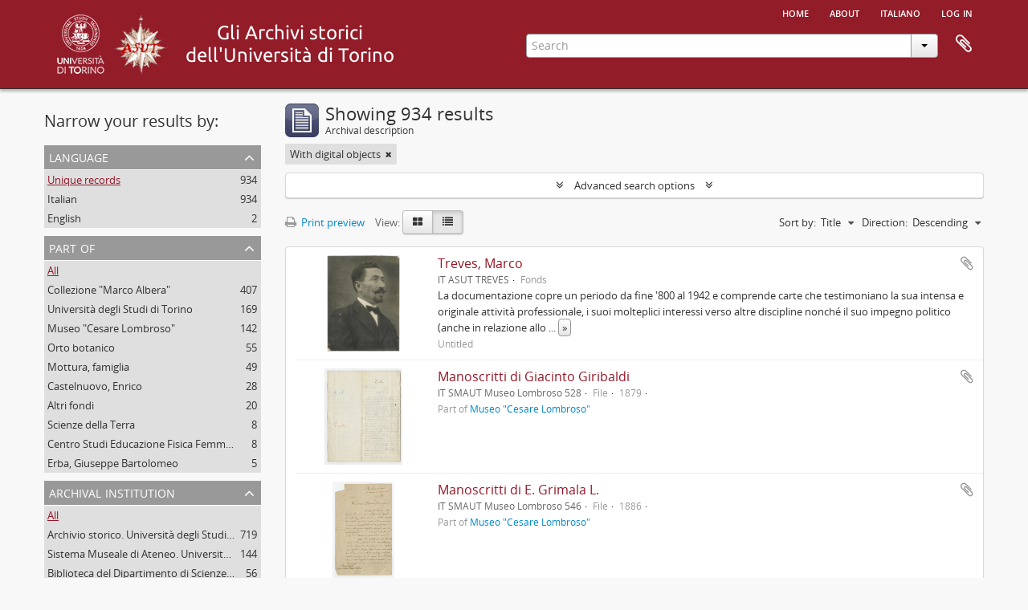

--- FILE ---
content_type: text/html; charset=utf-8
request_url: https://atom.unito.it/index.php/informationobject/browse?sortDir=desc&sort=alphabetic&view=table&sf_culture=en&levels=&repos=&%3Bview=card&%3BonlyMedia=1&%3BtopLod=0&%3Bsort=identifier&topLod=0&onlyMedia=1
body_size: 11783
content:
<!DOCTYPE html>
<html lang="en" dir="ltr">
  <head>
            <meta http-equiv="Content-Type" content="text/html; charset=utf-8" />
<meta http-equiv="X-Ua-Compatible" content="IE=edge,chrome=1" />
    <meta name="title" content="Information object browse - ASUT" />
<meta name="description" content="Access to memory - Open information management toolkit" />
<meta name="viewport" content="initial-scale=1.0, user-scalable=no" />
    <title>Information object browse - ASUT</title>
    <link rel="shortcut icon" href="/favicon.ico"/>
    <link href="/vendor/jquery-ui/jquery-ui.min.css" media="screen" rel="stylesheet" type="text/css" />
<link media="all" href="/plugins/arAsutPlugin/css/min.css" rel="stylesheet" type="text/css" />
            <script src="/vendor/jquery.js" type="text/javascript"></script>
<script src="/plugins/sfDrupalPlugin/vendor/drupal/misc/drupal.js" type="text/javascript"></script>
<script src="/vendor/yui/yahoo-dom-event/yahoo-dom-event.js" type="text/javascript"></script>
<script src="/vendor/yui/element/element-min.js" type="text/javascript"></script>
<script src="/vendor/yui/button/button-min.js" type="text/javascript"></script>
<script src="/vendor/modernizr.js" type="text/javascript"></script>
<script src="/vendor/jquery-ui/jquery-ui.min.js" type="text/javascript"></script>
<script src="/vendor/jquery.expander.js" type="text/javascript"></script>
<script src="/vendor/jquery.masonry.js" type="text/javascript"></script>
<script src="/vendor/jquery.imagesloaded.js" type="text/javascript"></script>
<script src="/vendor/bootstrap/js/bootstrap.js" type="text/javascript"></script>
<script src="/vendor/URI.js" type="text/javascript"></script>
<script src="/vendor/meetselva/attrchange.js" type="text/javascript"></script>
<script src="/js/qubit.js" type="text/javascript"></script>
<script src="/js/treeView.js" type="text/javascript"></script>
<script src="/js/clipboard.js" type="text/javascript"></script>
<script src="/vendor/yui/connection/connection-min.js" type="text/javascript"></script>
<script src="/vendor/yui/datasource/datasource-min.js" type="text/javascript"></script>
<script src="/vendor/yui/autocomplete/autocomplete-min.js" type="text/javascript"></script>
<script src="/js/autocomplete.js" type="text/javascript"></script>
<script src="/js/dominion.js" type="text/javascript"></script>
  </head>
  <body class="yui-skin-sam informationobject browse">

    
    




<div class="header-bar">
  <div id="header">

    <div class="container">

      <div id="header-lvl1">
        <div class="row">
          <div class="span12">

            <ul id="header-nav" class="nav nav-pills">

              <li><a href="/index.php/" title="Home">Home</a></li>

                              <li><a href="/index.php/about" title="About">About</a></li>
              
                                                                              <li><a href="/index.php/informationobject/browse?sf_culture=it&amp;sortDir=desc&amp;sort=alphabetic&amp;view=table&amp;levels=&amp;repos=&amp;%3Bview=card&amp;%3BonlyMedia=1&amp;%3BtopLod=0&amp;%3Bsort=identifier&amp;topLod=0&amp;onlyMedia=1" title="italiano">italiano</a></li>
                  
                              <li><a href="/index.php/user/login" title="Log in">Log in</a></li>
              
            </ul>

          </div>
        </div>
      </div>

      <div id="header-lvl2">
        <div class="row">

          <div id="logo-and-name" class="span6">

          <h1>
            <a rel="Università degli Studi di Torino" href="http://www.unito.it/" title=""><img alt="Logo dell'Università di Torino" src="/plugins/arAsutPlugin/images/logo_unito.png" /></a> 
            <a rel="Archivio storico dell'Università degli Studi di Torino" href="http://www.archiviostorico.unito.it" title=""><img alt="Logo dell'Archivio storico" src="/plugins/arAsutPlugin/images/logo_asut.png" /></a>                        <a rel="titolo" href="/index.php/" title=""><img alt="Gli archivi storici di Unito" src="/plugins/arAsutPlugin/images/titolo.png" /></a>          </h1>

          </div>

          <div id="header-search" class="span6">
            <div id="search-form-wrapper">

  <form action="/index.php/informationobject/browse" data-autocomplete="/index.php/search/autocomplete">

    <input type="hidden" name="topLod" value="0"/>

    <div class="input-append">

      <input type="text" name="query" value="" placeholder="Search"/>

      <div class="btn-group">
        <button class="btn dropdown-toggle" data-toggle="dropdown">
          <span class="caret"></span>
        </button>
                          <ul class="dropdown-menu pull-right">
                                                                  <li>
                  <a href="/index.php/informationobject/browse">
                                          <img width="42" height="42" alt="" src="/images/icons-large/icon-archival.png" />                                        Archival descriptions                  </a>
                </li>
                              <li>
                  <a href="/index.php/actor/browse">
                                          <img width="42" height="42" alt="" src="/images/icons-large/icon-people.png" />                                        Authority records                  </a>
                </li>
                              <li>
                  <a href="/index.php/repository/browse">
                                          <img width="42" height="42" alt="" src="/images/icons-large/icon-institutions.png" />                                        Archival institutions                  </a>
                </li>
                              <li>
                  <a href="/index.php/informationobject/browse?view=card&onlyMedia=1&topLod=0">
                                          <img width="42" height="42" alt="" src="/images/icons-large/icon-media.png" />                                        Digital objects                  </a>
                </li>
                                      <li class="divider"></li>
            <li class="advanced-search">
              <a href="/index.php/informationobject/browse?showAdvanced=1&topLod=0">
                <i class="icon-zoom-in"></i>
                Advanced search              </a>
            </li>
          </ul>
                </div>

    </div>

    <div id="search-realm" class="search-popover">

      
        <div>
          <label>
            <input name="repos" type="radio" value checked="checked" data-placeholder="Search">
            Global search          </label>
        </div>

        
        
      
      <div class="search-realm-advanced">
        <a href="/index.php/informationobject/browse?showAdvanced=1&topLod=0">
          Advanced search&nbsp;&raquo;
        </a>
      </div>

    </div>

  </form>

</div>

            <div id="clipboard-menu"
  data-toggle="tooltip"
  data-title="Clipboard"
  data-load-alert-message="There was an error loading the clipboard content."
  data-export-alert-message="The clipboard is empty for this entity type."
  data-export-check-url="/index.php/clipboard/exportCheck"
  data-delete-alert-message="Note: clipboard items unclipped in this page will be removed from the clipboard when the page is refreshed. You can re-select them now, or reload the page to remove them completely. Using the sort or print preview buttons will also cause a page reload - so anything currently deselected will be lost!">

  <button class="top-item" data-toggle="dropdown" data-target="#" aria-expanded="false">
    Clipboard  </button>

  <div class="top-dropdown-container">

    <div class="top-dropdown-arrow">
      <div class="arrow"></div>
    </div>

    <div class="top-dropdown-header">
      <h2>Clipboard</h2>
      <span id="count-block" data-information-object-label="Archival description" data-actor-object-label="Authority record" data-repository-object-label="Archival institution"></span>
    </div>

    <div class="top-dropdown-body">
      <ul>
        <li class="leaf" id="node_clearClipboard"><a href="/index.php/" title="Clear all selections">Clear all selections</a></li><li class="leaf" id="node_goToClipboard"><a href="/index.php/clipboard/view" title="Go to clipboard">Go to clipboard</a></li><li class="leaf" id="node_loadClipboard"><a href="/index.php/clipboard/load" title="/index.php/clipboard/load">/index.php/clipboard/load</a></li><li class="leaf" id="node_saveClipboard"><a href="/index.php/clipboard/save" title="/index.php/clipboard/save">/index.php/clipboard/save</a></li>      </ul>
    </div>

    <div class="top-dropdown-bottom"></div>

  </div>

</div>
          </div>

        </div>
      </div>

    </div>

  </div>
  
</div>

    
    <div id="wrapper" class="container" role="main">

              
      <div class="row">

        <div class="span3">

          <div id="sidebar">

            
    <section id="facets">

      <div class="visible-phone facets-header">
        <a class="x-btn btn-wide">
          <i class="fa fa-filter"></i>
          Filters        </a>
      </div>

      <div class="content">

        
        <h2>Narrow your results by:</h2>

        

<section class="facet ">
  <div class="facet-header">
    <h3><a href="#" aria-expanded="">Language</a></h3>
  </div>

  <div class="facet-body" id="#facet-languages">
    <ul>

      
      
              
        <li class="active">
          <a title="Unique records" href="/index.php/informationobject/browse?sortDir=desc&amp;sort=alphabetic&amp;view=table&amp;sf_culture=en&amp;levels=&amp;repos=&amp;%3Bview=card&amp;%3BonlyMedia=1&amp;%3BtopLod=0&amp;%3Bsort=identifier&amp;topLod=0&amp;onlyMedia=1">Unique records<span>, 934 results</span></a>          <span class="facet-count" aria-hidden="true">934</span>
        </li>
              
        <li >
          <a title="Italian" href="/index.php/informationobject/browse?languages=it&amp;sortDir=desc&amp;sort=alphabetic&amp;view=table&amp;sf_culture=en&amp;levels=&amp;repos=&amp;%3Bview=card&amp;%3BonlyMedia=1&amp;%3BtopLod=0&amp;%3Bsort=identifier&amp;topLod=0&amp;onlyMedia=1">Italian<span>, 934 results</span></a>          <span class="facet-count" aria-hidden="true">934</span>
        </li>
              
        <li >
          <a title="English" href="/index.php/informationobject/browse?languages=en&amp;sortDir=desc&amp;sort=alphabetic&amp;view=table&amp;sf_culture=en&amp;levels=&amp;repos=&amp;%3Bview=card&amp;%3BonlyMedia=1&amp;%3BtopLod=0&amp;%3Bsort=identifier&amp;topLod=0&amp;onlyMedia=1">English<span>, 2 results</span></a>          <span class="facet-count" aria-hidden="true">2</span>
        </li>
      
    </ul>
  </div>
</section>

        

<section class="facet ">
  <div class="facet-header">
    <h3><a href="#" aria-expanded="">Part of</a></h3>
  </div>

  <div class="facet-body" id="#facet-collection">
    <ul>

      
              <li class="active">
          <a title="All" href="/index.php/informationobject/browse?sortDir=desc&amp;sort=alphabetic&amp;view=table&amp;sf_culture=en&amp;levels=&amp;repos=&amp;%3Bview=card&amp;%3BonlyMedia=1&amp;%3BtopLod=0&amp;%3Bsort=identifier&amp;topLod=0&amp;onlyMedia=1">All</a>        </li>
      
              
        <li >
          <a title="Collezione &quot;Marco Albera&quot;" href="/index.php/informationobject/browse?collection=57759&amp;sortDir=desc&amp;sort=alphabetic&amp;view=table&amp;sf_culture=en&amp;levels=&amp;repos=&amp;%3Bview=card&amp;%3BonlyMedia=1&amp;%3BtopLod=0&amp;%3Bsort=identifier&amp;topLod=0&amp;onlyMedia=1">Collezione &quot;Marco Albera&quot;<span>, 407 results</span></a>          <span class="facet-count" aria-hidden="true">407</span>
        </li>
              
        <li >
          <a title="Università degli Studi di Torino" href="/index.php/informationobject/browse?collection=48975&amp;sortDir=desc&amp;sort=alphabetic&amp;view=table&amp;sf_culture=en&amp;levels=&amp;repos=&amp;%3Bview=card&amp;%3BonlyMedia=1&amp;%3BtopLod=0&amp;%3Bsort=identifier&amp;topLod=0&amp;onlyMedia=1">Università degli Studi di Torino<span>, 169 results</span></a>          <span class="facet-count" aria-hidden="true">169</span>
        </li>
              
        <li >
          <a title="Museo &quot;Cesare Lombroso&quot;" href="/index.php/informationobject/browse?collection=23372&amp;sortDir=desc&amp;sort=alphabetic&amp;view=table&amp;sf_culture=en&amp;levels=&amp;repos=&amp;%3Bview=card&amp;%3BonlyMedia=1&amp;%3BtopLod=0&amp;%3Bsort=identifier&amp;topLod=0&amp;onlyMedia=1">Museo &quot;Cesare Lombroso&quot;<span>, 142 results</span></a>          <span class="facet-count" aria-hidden="true">142</span>
        </li>
              
        <li >
          <a title="Orto botanico" href="/index.php/informationobject/browse?collection=42499&amp;sortDir=desc&amp;sort=alphabetic&amp;view=table&amp;sf_culture=en&amp;levels=&amp;repos=&amp;%3Bview=card&amp;%3BonlyMedia=1&amp;%3BtopLod=0&amp;%3Bsort=identifier&amp;topLod=0&amp;onlyMedia=1">Orto botanico<span>, 55 results</span></a>          <span class="facet-count" aria-hidden="true">55</span>
        </li>
              
        <li >
          <a title="Mottura, famiglia" href="/index.php/informationobject/browse?collection=16168&amp;sortDir=desc&amp;sort=alphabetic&amp;view=table&amp;sf_culture=en&amp;levels=&amp;repos=&amp;%3Bview=card&amp;%3BonlyMedia=1&amp;%3BtopLod=0&amp;%3Bsort=identifier&amp;topLod=0&amp;onlyMedia=1">Mottura, famiglia<span>, 49 results</span></a>          <span class="facet-count" aria-hidden="true">49</span>
        </li>
              
        <li >
          <a title="Castelnuovo, Enrico" href="/index.php/informationobject/browse?collection=40075&amp;sortDir=desc&amp;sort=alphabetic&amp;view=table&amp;sf_culture=en&amp;levels=&amp;repos=&amp;%3Bview=card&amp;%3BonlyMedia=1&amp;%3BtopLod=0&amp;%3Bsort=identifier&amp;topLod=0&amp;onlyMedia=1">Castelnuovo, Enrico<span>, 28 results</span></a>          <span class="facet-count" aria-hidden="true">28</span>
        </li>
              
        <li >
          <a title="Altri fondi" href="/index.php/informationobject/browse?collection=42238&amp;sortDir=desc&amp;sort=alphabetic&amp;view=table&amp;sf_culture=en&amp;levels=&amp;repos=&amp;%3Bview=card&amp;%3BonlyMedia=1&amp;%3BtopLod=0&amp;%3Bsort=identifier&amp;topLod=0&amp;onlyMedia=1">Altri fondi<span>, 20 results</span></a>          <span class="facet-count" aria-hidden="true">20</span>
        </li>
              
        <li >
          <a title="Scienze della Terra" href="/index.php/informationobject/browse?collection=25783&amp;sortDir=desc&amp;sort=alphabetic&amp;view=table&amp;sf_culture=en&amp;levels=&amp;repos=&amp;%3Bview=card&amp;%3BonlyMedia=1&amp;%3BtopLod=0&amp;%3Bsort=identifier&amp;topLod=0&amp;onlyMedia=1">Scienze della Terra<span>, 8 results</span></a>          <span class="facet-count" aria-hidden="true">8</span>
        </li>
              
        <li >
          <a title="Centro Studi Educazione Fisica Femminile - CSEFF" href="/index.php/informationobject/browse?collection=80435&amp;sortDir=desc&amp;sort=alphabetic&amp;view=table&amp;sf_culture=en&amp;levels=&amp;repos=&amp;%3Bview=card&amp;%3BonlyMedia=1&amp;%3BtopLod=0&amp;%3Bsort=identifier&amp;topLod=0&amp;onlyMedia=1">Centro Studi Educazione Fisica Femminile - CSEFF<span>, 8 results</span></a>          <span class="facet-count" aria-hidden="true">8</span>
        </li>
              
        <li >
          <a title="Erba, Giuseppe Bartolomeo" href="/index.php/informationobject/browse?collection=17759&amp;sortDir=desc&amp;sort=alphabetic&amp;view=table&amp;sf_culture=en&amp;levels=&amp;repos=&amp;%3Bview=card&amp;%3BonlyMedia=1&amp;%3BtopLod=0&amp;%3Bsort=identifier&amp;topLod=0&amp;onlyMedia=1">Erba, Giuseppe Bartolomeo<span>, 5 results</span></a>          <span class="facet-count" aria-hidden="true">5</span>
        </li>
      
    </ul>
  </div>
</section>

                  

<section class="facet open">
  <div class="facet-header">
    <h3><a href="#" aria-expanded="1">Archival institution</a></h3>
  </div>

  <div class="facet-body" id="#facet-repository">
    <ul>

      
              <li class="active">
          <a title="All" href="/index.php/informationobject/browse?sortDir=desc&amp;sort=alphabetic&amp;view=table&amp;sf_culture=en&amp;levels=&amp;%3Bview=card&amp;%3BonlyMedia=1&amp;%3BtopLod=0&amp;%3Bsort=identifier&amp;topLod=0&amp;onlyMedia=1">All</a>        </li>
      
              
        <li >
          <a title="Archivio storico. Università degli Studi di Torino" href="/index.php/informationobject/browse?repos=318&amp;sortDir=desc&amp;sort=alphabetic&amp;view=table&amp;sf_culture=en&amp;levels=&amp;%3Bview=card&amp;%3BonlyMedia=1&amp;%3BtopLod=0&amp;%3Bsort=identifier&amp;topLod=0&amp;onlyMedia=1">Archivio storico. Università degli Studi di Torino<span>, 719 results</span></a>          <span class="facet-count" aria-hidden="true">719</span>
        </li>
              
        <li >
          <a title="Sistema Museale di Ateneo. Università degli Studi di Torino" href="/index.php/informationobject/browse?repos=25280&amp;sortDir=desc&amp;sort=alphabetic&amp;view=table&amp;sf_culture=en&amp;levels=&amp;%3Bview=card&amp;%3BonlyMedia=1&amp;%3BtopLod=0&amp;%3Bsort=identifier&amp;topLod=0&amp;onlyMedia=1">Sistema Museale di Ateneo. Università degli Studi di Torino<span>, 144 results</span></a>          <span class="facet-count" aria-hidden="true">144</span>
        </li>
              
        <li >
          <a title="Biblioteca del Dipartimento di Scienze della vita e Biologia dei  sistemi. Sede di Biologia vegetale. Università degli studi di  Torino" href="/index.php/informationobject/browse?repos=42411&amp;sortDir=desc&amp;sort=alphabetic&amp;view=table&amp;sf_culture=en&amp;levels=&amp;%3Bview=card&amp;%3BonlyMedia=1&amp;%3BtopLod=0&amp;%3Bsort=identifier&amp;topLod=0&amp;onlyMedia=1">Biblioteca del Dipartimento di Scienze della vita e Biologia dei  sistemi. Sede di Biologia vegetale. Università degli studi di  Torino<span>, 56 results</span></a>          <span class="facet-count" aria-hidden="true">56</span>
        </li>
              
        <li >
          <a title="Biblioteca &quot;Malaroda&quot; del Dipartimento di Scienze della Terra. Università degli Studi di Torino" href="/index.php/informationobject/browse?repos=25781&amp;sortDir=desc&amp;sort=alphabetic&amp;view=table&amp;sf_culture=en&amp;levels=&amp;%3Bview=card&amp;%3BonlyMedia=1&amp;%3BtopLod=0&amp;%3Bsort=identifier&amp;topLod=0&amp;onlyMedia=1">Biblioteca &quot;Malaroda&quot; del Dipartimento di Scienze della Terra. Università degli Studi di Torino<span>, 8 results</span></a>          <span class="facet-count" aria-hidden="true">8</span>
        </li>
              
        <li >
          <a title="Biblioteca di Scienze Agrarie e Veterinarie. Università degli Studi di Torino" href="/index.php/informationobject/browse?repos=29731&amp;sortDir=desc&amp;sort=alphabetic&amp;view=table&amp;sf_culture=en&amp;levels=&amp;%3Bview=card&amp;%3BonlyMedia=1&amp;%3BtopLod=0&amp;%3Bsort=identifier&amp;topLod=0&amp;onlyMedia=1">Biblioteca di Scienze Agrarie e Veterinarie. Università degli Studi di Torino<span>, 5 results</span></a>          <span class="facet-count" aria-hidden="true">5</span>
        </li>
              
        <li >
          <a title="Biblioteca di Arte, Musica e Spettacolo. Università degli Studi di Torino" href="/index.php/informationobject/browse?repos=17770&amp;sortDir=desc&amp;sort=alphabetic&amp;view=table&amp;sf_culture=en&amp;levels=&amp;%3Bview=card&amp;%3BonlyMedia=1&amp;%3BtopLod=0&amp;%3Bsort=identifier&amp;topLod=0&amp;onlyMedia=1">Biblioteca di Arte, Musica e Spettacolo. Università degli Studi di Torino<span>, 1 results</span></a>          <span class="facet-count" aria-hidden="true">1</span>
        </li>
              
        <li >
          <a title="Accademia di Medicina di Torino" href="/index.php/informationobject/browse?repos=100415&amp;sortDir=desc&amp;sort=alphabetic&amp;view=table&amp;sf_culture=en&amp;levels=&amp;%3Bview=card&amp;%3BonlyMedia=1&amp;%3BtopLod=0&amp;%3Bsort=identifier&amp;topLod=0&amp;onlyMedia=1">Accademia di Medicina di Torino<span>, 1 results</span></a>          <span class="facet-count" aria-hidden="true">1</span>
        </li>
      
    </ul>
  </div>
</section>
        
        

<section class="facet ">
  <div class="facet-header">
    <h3><a href="#" aria-expanded="">Creator</a></h3>
  </div>

  <div class="facet-body" id="#facet-names">
    <ul>

      
              <li class="active">
          <a title="All" href="/index.php/informationobject/browse?sortDir=desc&amp;sort=alphabetic&amp;view=table&amp;sf_culture=en&amp;levels=&amp;repos=&amp;%3Bview=card&amp;%3BonlyMedia=1&amp;%3BtopLod=0&amp;%3Bsort=identifier&amp;topLod=0&amp;onlyMedia=1">All</a>        </li>
      
              
        <li >
          <a title="Ferrero" href="/index.php/informationobject/browse?creators=59956&amp;sortDir=desc&amp;sort=alphabetic&amp;view=table&amp;sf_culture=en&amp;levels=&amp;repos=&amp;%3Bview=card&amp;%3BonlyMedia=1&amp;%3BtopLod=0&amp;%3Bsort=identifier&amp;topLod=0&amp;onlyMedia=1">Ferrero<span>, 5 results</span></a>          <span class="facet-count" aria-hidden="true">5</span>
        </li>
              
        <li >
          <a title="Società di mutuo soccorso per gli impiegati" href="/index.php/informationobject/browse?creators=14907&amp;sortDir=desc&amp;sort=alphabetic&amp;view=table&amp;sf_culture=en&amp;levels=&amp;repos=&amp;%3Bview=card&amp;%3BonlyMedia=1&amp;%3BtopLod=0&amp;%3Bsort=identifier&amp;topLod=0&amp;onlyMedia=1">Società di mutuo soccorso per gli impiegati<span>, 1 results</span></a>          <span class="facet-count" aria-hidden="true">1</span>
        </li>
              
        <li >
          <a title="Consorzio Universitario Piemontese" href="/index.php/informationobject/browse?creators=14924&amp;sortDir=desc&amp;sort=alphabetic&amp;view=table&amp;sf_culture=en&amp;levels=&amp;repos=&amp;%3Bview=card&amp;%3BonlyMedia=1&amp;%3BtopLod=0&amp;%3Bsort=identifier&amp;topLod=0&amp;onlyMedia=1">Consorzio Universitario Piemontese<span>, 1 results</span></a>          <span class="facet-count" aria-hidden="true">1</span>
        </li>
              
        <li >
          <a title="Reale Collegio Carlo Alberto per gli studenti delle Provincie" href="/index.php/informationobject/browse?creators=15130&amp;sortDir=desc&amp;sort=alphabetic&amp;view=table&amp;sf_culture=en&amp;levels=&amp;repos=&amp;%3Bview=card&amp;%3BonlyMedia=1&amp;%3BtopLod=0&amp;%3Bsort=identifier&amp;topLod=0&amp;onlyMedia=1">Reale Collegio Carlo Alberto per gli studenti delle Provincie<span>, 1 results</span></a>          <span class="facet-count" aria-hidden="true">1</span>
        </li>
              
        <li >
          <a title="Amprino, Rodolfo" href="/index.php/informationobject/browse?creators=15148&amp;sortDir=desc&amp;sort=alphabetic&amp;view=table&amp;sf_culture=en&amp;levels=&amp;repos=&amp;%3Bview=card&amp;%3BonlyMedia=1&amp;%3BtopLod=0&amp;%3Bsort=identifier&amp;topLod=0&amp;onlyMedia=1">Amprino, Rodolfo<span>, 1 results</span></a>          <span class="facet-count" aria-hidden="true">1</span>
        </li>
              
        <li >
          <a title="Turco, Gianluigi" href="/index.php/informationobject/browse?creators=15216&amp;sortDir=desc&amp;sort=alphabetic&amp;view=table&amp;sf_culture=en&amp;levels=&amp;repos=&amp;%3Bview=card&amp;%3BonlyMedia=1&amp;%3BtopLod=0&amp;%3Bsort=identifier&amp;topLod=0&amp;onlyMedia=1">Turco, Gianluigi<span>, 1 results</span></a>          <span class="facet-count" aria-hidden="true">1</span>
        </li>
              
        <li >
          <a title="Bechis, Ernesto Francesco Gabriele" href="/index.php/informationobject/browse?creators=15259&amp;sortDir=desc&amp;sort=alphabetic&amp;view=table&amp;sf_culture=en&amp;levels=&amp;repos=&amp;%3Bview=card&amp;%3BonlyMedia=1&amp;%3BtopLod=0&amp;%3Bsort=identifier&amp;topLod=0&amp;onlyMedia=1">Bechis, Ernesto Francesco Gabriele<span>, 1 results</span></a>          <span class="facet-count" aria-hidden="true">1</span>
        </li>
              
        <li >
          <a title="Mottura" href="/index.php/informationobject/browse?creators=16183&amp;sortDir=desc&amp;sort=alphabetic&amp;view=table&amp;sf_culture=en&amp;levels=&amp;repos=&amp;%3Bview=card&amp;%3BonlyMedia=1&amp;%3BtopLod=0&amp;%3Bsort=identifier&amp;topLod=0&amp;onlyMedia=1">Mottura<span>, 1 results</span></a>          <span class="facet-count" aria-hidden="true">1</span>
        </li>
              
        <li >
          <a title="Mottura, Giacomo" href="/index.php/informationobject/browse?creators=16370&amp;sortDir=desc&amp;sort=alphabetic&amp;view=table&amp;sf_culture=en&amp;levels=&amp;repos=&amp;%3Bview=card&amp;%3BonlyMedia=1&amp;%3BtopLod=0&amp;%3Bsort=identifier&amp;topLod=0&amp;onlyMedia=1">Mottura, Giacomo<span>, 1 results</span></a>          <span class="facet-count" aria-hidden="true">1</span>
        </li>
              
        <li >
          <a title="Gramantieri, Piera" href="/index.php/informationobject/browse?creators=16372&amp;sortDir=desc&amp;sort=alphabetic&amp;view=table&amp;sf_culture=en&amp;levels=&amp;repos=&amp;%3Bview=card&amp;%3BonlyMedia=1&amp;%3BtopLod=0&amp;%3Bsort=identifier&amp;topLod=0&amp;onlyMedia=1">Gramantieri, Piera<span>, 1 results</span></a>          <span class="facet-count" aria-hidden="true">1</span>
        </li>
      
    </ul>
  </div>
</section>

        

<section class="facet ">
  <div class="facet-header">
    <h3><a href="#" aria-expanded="">Name</a></h3>
  </div>

  <div class="facet-body" id="#facet-names">
    <ul>

      
              <li class="active">
          <a title="All" href="/index.php/informationobject/browse?sortDir=desc&amp;sort=alphabetic&amp;view=table&amp;sf_culture=en&amp;levels=&amp;repos=&amp;%3Bview=card&amp;%3BonlyMedia=1&amp;%3BtopLod=0&amp;%3Bsort=identifier&amp;topLod=0&amp;onlyMedia=1">All</a>        </li>
      
              
        <li >
          <a title="Giglio Tos, Efisio" href="/index.php/informationobject/browse?names=67863&amp;sortDir=desc&amp;sort=alphabetic&amp;view=table&amp;sf_culture=en&amp;levels=&amp;repos=&amp;%3Bview=card&amp;%3BonlyMedia=1&amp;%3BtopLod=0&amp;%3Bsort=identifier&amp;topLod=0&amp;onlyMedia=1">Giglio Tos, Efisio<span>, 6 results</span></a>          <span class="facet-count" aria-hidden="true">6</span>
        </li>
              
        <li >
          <a title="Gruppo Universitario Fascista di Torino" href="/index.php/informationobject/browse?names=80244&amp;sortDir=desc&amp;sort=alphabetic&amp;view=table&amp;sf_culture=en&amp;levels=&amp;repos=&amp;%3Bview=card&amp;%3BonlyMedia=1&amp;%3BtopLod=0&amp;%3Bsort=identifier&amp;topLod=0&amp;onlyMedia=1">Gruppo Universitario Fascista di Torino<span>, 6 results</span></a>          <span class="facet-count" aria-hidden="true">6</span>
        </li>
              
        <li >
          <a title="Giulio Einaudi Editore" href="/index.php/informationobject/browse?names=87249&amp;sortDir=desc&amp;sort=alphabetic&amp;view=table&amp;sf_culture=en&amp;levels=&amp;repos=&amp;%3Bview=card&amp;%3BonlyMedia=1&amp;%3BtopLod=0&amp;%3Bsort=identifier&amp;topLod=0&amp;onlyMedia=1">Giulio Einaudi Editore<span>, 5 results</span></a>          <span class="facet-count" aria-hidden="true">5</span>
        </li>
              
        <li >
          <a title="Canonico, Tancredi" href="/index.php/informationobject/browse?names=34101&amp;sortDir=desc&amp;sort=alphabetic&amp;view=table&amp;sf_culture=en&amp;levels=&amp;repos=&amp;%3Bview=card&amp;%3BonlyMedia=1&amp;%3BtopLod=0&amp;%3Bsort=identifier&amp;topLod=0&amp;onlyMedia=1">Canonico, Tancredi<span>, 3 results</span></a>          <span class="facet-count" aria-hidden="true">3</span>
        </li>
              
        <li >
          <a title="Bonacossa, Giovanni Stefano" href="/index.php/informationobject/browse?names=34438&amp;sortDir=desc&amp;sort=alphabetic&amp;view=table&amp;sf_culture=en&amp;levels=&amp;repos=&amp;%3Bview=card&amp;%3BonlyMedia=1&amp;%3BtopLod=0&amp;%3Bsort=identifier&amp;topLod=0&amp;onlyMedia=1">Bonacossa, Giovanni Stefano<span>, 3 results</span></a>          <span class="facet-count" aria-hidden="true">3</span>
        </li>
              
        <li >
          <a title="Cesano, Gaspare" href="/index.php/informationobject/browse?names=34881&amp;sortDir=desc&amp;sort=alphabetic&amp;view=table&amp;sf_culture=en&amp;levels=&amp;repos=&amp;%3Bview=card&amp;%3BonlyMedia=1&amp;%3BtopLod=0&amp;%3Bsort=identifier&amp;topLod=0&amp;onlyMedia=1">Cesano, Gaspare<span>, 3 results</span></a>          <span class="facet-count" aria-hidden="true">3</span>
        </li>
              
        <li >
          <a title="Balbo, Felice" href="/index.php/informationobject/browse?names=39182&amp;sortDir=desc&amp;sort=alphabetic&amp;view=table&amp;sf_culture=en&amp;levels=&amp;repos=&amp;%3Bview=card&amp;%3BonlyMedia=1&amp;%3BtopLod=0&amp;%3Bsort=identifier&amp;topLod=0&amp;onlyMedia=1">Balbo, Felice<span>, 3 results</span></a>          <span class="facet-count" aria-hidden="true">3</span>
        </li>
              
        <li >
          <a title="Sebregondi Ceriani, Giorgio" href="/index.php/informationobject/browse?names=39501&amp;sortDir=desc&amp;sort=alphabetic&amp;view=table&amp;sf_culture=en&amp;levels=&amp;repos=&amp;%3Bview=card&amp;%3BonlyMedia=1&amp;%3BtopLod=0&amp;%3Bsort=identifier&amp;topLod=0&amp;onlyMedia=1">Sebregondi Ceriani, Giorgio<span>, 3 results</span></a>          <span class="facet-count" aria-hidden="true">3</span>
        </li>
              
        <li >
          <a title="Larousse" href="/index.php/informationobject/browse?names=89780&amp;sortDir=desc&amp;sort=alphabetic&amp;view=table&amp;sf_culture=en&amp;levels=&amp;repos=&amp;%3Bview=card&amp;%3BonlyMedia=1&amp;%3BtopLod=0&amp;%3Bsort=identifier&amp;topLod=0&amp;onlyMedia=1">Larousse<span>, 3 results</span></a>          <span class="facet-count" aria-hidden="true">3</span>
        </li>
              
        <li >
          <a title="Erba, Giuseppe Bartolomeo" href="/index.php/informationobject/browse?names=17755&amp;sortDir=desc&amp;sort=alphabetic&amp;view=table&amp;sf_culture=en&amp;levels=&amp;repos=&amp;%3Bview=card&amp;%3BonlyMedia=1&amp;%3BtopLod=0&amp;%3Bsort=identifier&amp;topLod=0&amp;onlyMedia=1">Erba, Giuseppe Bartolomeo<span>, 2 results</span></a>          <span class="facet-count" aria-hidden="true">2</span>
        </li>
      
    </ul>
  </div>
</section>

          
          
          
        

<section class="facet open">
  <div class="facet-header">
    <h3><a href="#" aria-expanded="1">Level of description</a></h3>
  </div>

  <div class="facet-body" id="#facet-levelOfDescription">
    <ul>

      
              <li class="active">
          <a title="All" href="/index.php/informationobject/browse?sortDir=desc&amp;sort=alphabetic&amp;view=table&amp;sf_culture=en&amp;repos=&amp;%3Bview=card&amp;%3BonlyMedia=1&amp;%3BtopLod=0&amp;%3Bsort=identifier&amp;topLod=0&amp;onlyMedia=1">All</a>        </li>
      
              
        <li >
          <a title="File" href="/index.php/informationobject/browse?levels=199&amp;sortDir=desc&amp;sort=alphabetic&amp;view=table&amp;sf_culture=en&amp;repos=&amp;%3Bview=card&amp;%3BonlyMedia=1&amp;%3BtopLod=0&amp;%3Bsort=identifier&amp;topLod=0&amp;onlyMedia=1">File<span>, 447 results</span></a>          <span class="facet-count" aria-hidden="true">447</span>
        </li>
              
        <li >
          <a title="Sotto-sottoserie" href="/index.php/informationobject/browse?levels=15237&amp;sortDir=desc&amp;sort=alphabetic&amp;view=table&amp;sf_culture=en&amp;repos=&amp;%3Bview=card&amp;%3BonlyMedia=1&amp;%3BtopLod=0&amp;%3Bsort=identifier&amp;topLod=0&amp;onlyMedia=1">Sotto-sottoserie<span>, 231 results</span></a>          <span class="facet-count" aria-hidden="true">231</span>
        </li>
              
        <li >
          <a title="Item" href="/index.php/informationobject/browse?levels=200&amp;sortDir=desc&amp;sort=alphabetic&amp;view=table&amp;sf_culture=en&amp;repos=&amp;%3Bview=card&amp;%3BonlyMedia=1&amp;%3BtopLod=0&amp;%3Bsort=identifier&amp;topLod=0&amp;onlyMedia=1">Item<span>, 86 results</span></a>          <span class="facet-count" aria-hidden="true">86</span>
        </li>
              
        <li >
          <a title="Subseries" href="/index.php/informationobject/browse?levels=198&amp;sortDir=desc&amp;sort=alphabetic&amp;view=table&amp;sf_culture=en&amp;repos=&amp;%3Bview=card&amp;%3BonlyMedia=1&amp;%3BtopLod=0&amp;%3Bsort=identifier&amp;topLod=0&amp;onlyMedia=1">Subseries<span>, 52 results</span></a>          <span class="facet-count" aria-hidden="true">52</span>
        </li>
              
        <li >
          <a title="Sottofascicolo" href="/index.php/informationobject/browse?levels=80836&amp;sortDir=desc&amp;sort=alphabetic&amp;view=table&amp;sf_culture=en&amp;repos=&amp;%3Bview=card&amp;%3BonlyMedia=1&amp;%3BtopLod=0&amp;%3Bsort=identifier&amp;topLod=0&amp;onlyMedia=1">Sottofascicolo<span>, 37 results</span></a>          <span class="facet-count" aria-hidden="true">37</span>
        </li>
              
        <li >
          <a title="Subfonds" href="/index.php/informationobject/browse?levels=96725&amp;sortDir=desc&amp;sort=alphabetic&amp;view=table&amp;sf_culture=en&amp;repos=&amp;%3Bview=card&amp;%3BonlyMedia=1&amp;%3BtopLod=0&amp;%3Bsort=identifier&amp;topLod=0&amp;onlyMedia=1">Subfonds<span>, 26 results</span></a>          <span class="facet-count" aria-hidden="true">26</span>
        </li>
              
        <li >
          <a title="Series" href="/index.php/informationobject/browse?levels=96727&amp;sortDir=desc&amp;sort=alphabetic&amp;view=table&amp;sf_culture=en&amp;repos=&amp;%3Bview=card&amp;%3BonlyMedia=1&amp;%3BtopLod=0&amp;%3Bsort=identifier&amp;topLod=0&amp;onlyMedia=1">Series<span>, 24 results</span></a>          <span class="facet-count" aria-hidden="true">24</span>
        </li>
              
        <li >
          <a title="Fonds" href="/index.php/informationobject/browse?levels=96724&amp;sortDir=desc&amp;sort=alphabetic&amp;view=table&amp;sf_culture=en&amp;repos=&amp;%3Bview=card&amp;%3BonlyMedia=1&amp;%3BtopLod=0&amp;%3Bsort=identifier&amp;topLod=0&amp;onlyMedia=1">Fonds<span>, 23 results</span></a>          <span class="facet-count" aria-hidden="true">23</span>
        </li>
              
        <li >
          <a title="Part" href="/index.php/informationobject/browse?levels=258&amp;sortDir=desc&amp;sort=alphabetic&amp;view=table&amp;sf_culture=en&amp;repos=&amp;%3Bview=card&amp;%3BonlyMedia=1&amp;%3BtopLod=0&amp;%3Bsort=identifier&amp;topLod=0&amp;onlyMedia=1">Part<span>, 4 results</span></a>          <span class="facet-count" aria-hidden="true">4</span>
        </li>
              
        <li >
          <a title="Collection" href="/index.php/informationobject/browse?levels=96726&amp;sortDir=desc&amp;sort=alphabetic&amp;view=table&amp;sf_culture=en&amp;repos=&amp;%3Bview=card&amp;%3BonlyMedia=1&amp;%3BtopLod=0&amp;%3Bsort=identifier&amp;topLod=0&amp;onlyMedia=1">Collection<span>, 3 results</span></a>          <span class="facet-count" aria-hidden="true">3</span>
        </li>
      
    </ul>
  </div>
</section>

        

<section class="facet ">
  <div class="facet-header">
    <h3><a href="#" aria-expanded="">Media type</a></h3>
  </div>

  <div class="facet-body" id="#facet-mediaTypes">
    <ul>

      
              <li class="active">
          <a title="All" href="/index.php/informationobject/browse?sortDir=desc&amp;sort=alphabetic&amp;view=table&amp;sf_culture=en&amp;levels=&amp;repos=&amp;%3Bview=card&amp;%3BonlyMedia=1&amp;%3BtopLod=0&amp;%3Bsort=identifier&amp;topLod=0&amp;onlyMedia=1">All</a>        </li>
      
              
        <li >
          <a title="Image" href="/index.php/informationobject/browse?mediatypes=136&amp;sortDir=desc&amp;sort=alphabetic&amp;view=table&amp;sf_culture=en&amp;levels=&amp;repos=&amp;%3Bview=card&amp;%3BonlyMedia=1&amp;%3BtopLod=0&amp;%3Bsort=identifier&amp;topLod=0&amp;onlyMedia=1">Image<span>, 633 results</span></a>          <span class="facet-count" aria-hidden="true">633</span>
        </li>
              
        <li >
          <a title="Text" href="/index.php/informationobject/browse?mediatypes=137&amp;sortDir=desc&amp;sort=alphabetic&amp;view=table&amp;sf_culture=en&amp;levels=&amp;repos=&amp;%3Bview=card&amp;%3BonlyMedia=1&amp;%3BtopLod=0&amp;%3Bsort=identifier&amp;topLod=0&amp;onlyMedia=1">Text<span>, 301 results</span></a>          <span class="facet-count" aria-hidden="true">301</span>
        </li>
      
    </ul>
  </div>
</section>

      </div>

    </section>

  
          </div>

        </div>

        <div class="span9">

          <div id="main-column">

              
  <div class="multiline-header">
    <img alt="" src="/images/icons-large/icon-archival.png" />    <h1 aria-describedby="results-label">
              Showing 934 results          </h1>
    <span class="sub" id="results-label">Archival description</span>
  </div>

            
  <section class="header-options">

    
                          <span class="search-filter">
      With digital objects    <a href="/index.php/informationobject/browse?sortDir=desc&sort=alphabetic&view=table&sf_culture=en&levels=&repos=&%3Bview=card&%3BonlyMedia=1&%3BtopLod=0&%3Bsort=identifier&topLod=0" class="remove-filter" aria-label="Remove filter"><i aria-hidden="true" class="fa fa-times"></i></a>
</span>
        
  </section>


            
  <section class="advanced-search-section" role="search"
  aria-label="Advanced Archival description">

  <a
    href="#"
    class="advanced-search-toggle "
    aria-expanded="false"
    data-cy="advanced-search-toggle"
  >
    Advanced search options  </a>

  <div class="advanced-search animateNicely"
    style="display: none;">

    <form name="advanced-search-form" method="get" action="/index.php/informationobject/browse">
              <input type="hidden" name="sort"
          value="alphabetic"/>
              <input type="hidden" name="view"
          value="table"/>
      
      <p>Find results with:</p>

      <div class="criteria">

        
          
        
        
        <div class="criterion">

          <select class="boolean" name="so0">
            <option value="and">and</option>
            <option value="or">or</option>
            <option value="not">not</option>
          </select>

          <input class="query" aria-label="Search"
            type="text" placeholder="Search"
            name="sq0"/>

          <span>in</span>

          <select class="field" name="sf0">
                          <option value="">
                Any field              </option>
                          <option value="title">
                Title              </option>
                          <option value="archivalHistory">
                Archival history              </option>
                          <option value="scopeAndContent">
                Scope and content              </option>
                          <option value="extentAndMedium">
                Extent and medium              </option>
                          <option value="subject">
                Subject access points              </option>
                          <option value="name">
                Name access points              </option>
                          <option value="place">
                Place access points              </option>
                          <option value="genre">
                Genre access points              </option>
                          <option value="identifier">
                Identifier              </option>
                          <option value="referenceCode">
                Reference code              </option>
                          <option value="digitalObjectTranscript">
                Digital object text              </option>
                          <option value="creator">
                Creator              </option>
                          <option value="findingAidTranscript">
                Finding aid text              </option>
                          <option value="allExceptFindingAidTranscript">
                Any field except finding aid text              </option>
                      </select>

          <a href="#" class="delete-criterion"
            aria-label="Delete criterion">
            <i aria-hidden="true" class="fa fa-times"></i>
          </a>

        </div>

        <div class="add-new-criteria">
          <div class="btn-group">
            <a class="btn dropdown-toggle" data-toggle="dropdown" href="#">
              Add new criteria<span class="caret"></span>
            </a>
            <ul class="dropdown-menu">
              <li><a href="#" id="add-criterion-and">And</a></li>
              <li><a href="#" id="add-criterion-or">Or</a></li>
              <li><a href="#" id="add-criterion-not">Not</a></li>
            </ul>
          </div>
        </div>

      </div>

      <p>Limit results to:</p>

      <div class="criteria">

                  <div class="filter-row">
            <div class="filter">
              <div class="form-item form-item-repos">
  <label for="repos">Repository</label>
  <select name="repos" id="repos">
<option value="" selected="selected"></option>
<option value="105178"></option>
<option value="100415">Accademia di Medicina di Torino</option>
<option value="318">Archivio storico. Università degli Studi di Torino</option>
<option value="25781">Biblioteca &quot;Malaroda&quot; del Dipartimento di Scienze della Terra. Università degli Studi di Torino</option>
<option value="42411">Biblioteca del Dipartimento di Scienze della vita e Biologia dei  sistemi. Sede di Biologia vegetale. Università degli studi di  Torino</option>
<option value="17770">Biblioteca di Arte, Musica e Spettacolo. Università degli Studi di Torino</option>
<option value="29731">Biblioteca di Scienze Agrarie e Veterinarie. Università degli Studi di Torino</option>
<option value="35995">Biblioteca Norberto Bobbio - Campus &quot;Luigi Einaudi&quot;, Università degli Studi di Torino</option>
<option value="25280">Sistema Museale di Ateneo. Università degli Studi di Torino</option>
</select>
  
</div>
            </div>
          </div>
        
        <div class="filter-row">
          <div class="filter">
            <label for="collection">Top-level description</label>            <select name="collection" class="form-autocomplete" id="collection">

</select>            <input class="list" type="hidden" value="/index.php/informationobject/autocomplete?parent=1&filterDrafts=1"/>
          </div>
        </div>

      </div>

      <p>Filter results by:</p>

      <div class="criteria">

        <div class="filter-row triple">

          <div class="filter-left">
            <div class="form-item form-item-levels">
  <label for="levels">Level of description</label>
  <select name="levels" id="levels">
<option value="" selected="selected"></option>
<option value="25786">Classe</option>
<option value="96726">Collection</option>
<option value="199">File</option>
<option value="96724">Fonds</option>
<option value="200">Item</option>
<option value="258">Part</option>
<option value="96727">Series</option>
<option value="15237">Sotto-sottoserie</option>
<option value="80836">Sottofascicolo</option>
<option value="96725">Subfonds</option>
<option value="198">Subseries</option>
<option value="33863">Superfondo</option>
</select>
  
</div>
          </div>

          <div class="filter-center">
            <div class="form-item form-item-onlyMedia">
  <label for="onlyMedia">Digital object available</label>
  <select name="onlyMedia" id="onlyMedia">
<option value=""></option>
<option value="1" selected="selected">Yes</option>
<option value="0">No</option>
</select>
  
</div>
          </div>

                      <div class="filter-right">
              <div class="form-item form-item-findingAidStatus">
  <label for="findingAidStatus">Finding aid</label>
  <select name="findingAidStatus" id="findingAidStatus">
<option value="" selected="selected"></option>
<option value="yes">Yes</option>
<option value="no">No</option>
<option value="generated">Generated</option>
<option value="uploaded">Uploaded</option>
</select>
  
</div>
            </div>
          
        </div>

                  <div class="filter-row">

                          <div class="filter-left">
                <div class="form-item form-item-copyrightStatus">
  <label for="copyrightStatus">Copyright status</label>
  <select name="copyrightStatus" id="copyrightStatus">
<option value="" selected="selected"></option>
<option value="310">Public domain</option>
<option value="309">Under copyright</option>
<option value="311">Unknown</option>
</select>
  
</div>
              </div>
            
                          <div class="filter-right">
                <div class="form-item form-item-materialType">
  <label for="materialType">General material designation</label>
  <select name="materialType" id="materialType">
<option value="" selected="selected"></option>
<option value="234">Architectural drawing</option>
<option value="235">Cartographic material</option>
<option value="236">Graphic material</option>
<option value="237">Moving images</option>
<option value="238">Multiple media</option>
<option value="239">Object</option>
<option value="240">Philatelic record</option>
<option value="241">Sound recording</option>
<option value="242">Technical drawing</option>
<option value="243">Textual record</option>
</select>
  
</div>
              </div>
            
          </div>
        
        <div class="filter-row">

          <div class="lod-filter">
            <label>
              <input type="radio" name="topLod" value="1">
              Top-level descriptions            </label>
            <label>
              <input type="radio" name="topLod" value="0" checked>
              All descriptions            </label>
          </div>

        </div>

      </div>

      <p>Filter by date range:</p>

      <div class="criteria">

        <div class="filter-row">

          <div class="start-date">
            <div class="form-item form-item-startDate">
  <label for="startDate">Start</label>
  <input placeholder="YYYY-MM-DD" type="text" name="startDate" id="startDate" />
  
</div>
          </div>

          <div class="end-date">
            <div class="form-item form-item-endDate">
  <label for="endDate">End</label>
  <input placeholder="YYYY-MM-DD" type="text" name="endDate" id="endDate" />
  
</div>
          </div>

          <div class="date-type">
            <label>
              <input type="radio" name="rangeType" value="inclusive" checked>
              Overlapping            </label>
            <label>
              <input type="radio" name="rangeType" value="exact">
              Exact            </label>
          </div>

          <a href="#" class="date-range-help-icon" aria-expanded="false"
            aria-label="Help">
            <i aria-hidden="true" class="fa fa-question-circle"></i>
          </a>

        </div>

        <div class="alert alert-info date-range-help animateNicely">
          Use these options to specify how the date range returns results. "Exact" means
that the start and end dates of descriptions returned must fall entirely within
the date range entered. "Overlapping" means that any description whose start or
end dates touch or overlap the target date range will be returned.        </div>

      </div>

      <section class="actions">
        <input type="submit" class="c-btn c-btn-submit"
          value="Search"/>
        <input type="button" class="reset c-btn c-btn-delete"
          value="Reset"/>
      </section>

    </form>

  </div>

</section>

  
    <section class="browse-options">
      <a  href="/index.php/informationobject/browse?sortDir=desc&sort=alphabetic&view=table&sf_culture=en&levels=&repos=&%3Bview=card&%3BonlyMedia=1&%3BtopLod=0&%3Bsort=identifier&topLod=0&onlyMedia=1&media=print">
  <i class="fa fa-print"></i>
  Print preview</a>

      
      
      <span>
        <span class="view-header-label">View:</span>

<div class="btn-group">
  <a class="btn fa fa-th-large " aria-label="Card view" href="/index.php/informationobject/browse?view=card&amp;sortDir=desc&amp;sort=alphabetic&amp;sf_culture=en&amp;levels=&amp;repos=&amp;%3Bview=card&amp;%3BonlyMedia=1&amp;%3BtopLod=0&amp;%3Bsort=identifier&amp;topLod=0&amp;onlyMedia=1" title=" "> </a>
  <a class="btn fa fa-list active" aria-label="Table view" href="/index.php/informationobject/browse?view=table&amp;sortDir=desc&amp;sort=alphabetic&amp;sf_culture=en&amp;levels=&amp;repos=&amp;%3Bview=card&amp;%3BonlyMedia=1&amp;%3BtopLod=0&amp;%3Bsort=identifier&amp;topLod=0&amp;onlyMedia=1" title=" "> </a></div>
      </span>

      <div class="pickers">
        <div id="sort-header">
  <div class="sort-options">

    <label>Sort by:</label>

    <div class="dropdown">

      <div class="dropdown-selected">
                                  <span>Title</span>
                  
      </div>

      <ul class="dropdown-options">

        <span class="pointer"></span>

                  <li>
                        <a href="/index.php/informationobject/browse?sort=lastUpdated&sortDir=desc&view=table&sf_culture=en&levels=&repos=&%3Bview=card&%3BonlyMedia=1&%3BtopLod=0&%3Bsort=identifier&topLod=0&onlyMedia=1" data-order="lastUpdated">
              <span>Date modified</span>
            </a>
          </li>
                  <li>
                        <a href="/index.php/informationobject/browse?sort=relevance&sortDir=desc&view=table&sf_culture=en&levels=&repos=&%3Bview=card&%3BonlyMedia=1&%3BtopLod=0&%3Bsort=identifier&topLod=0&onlyMedia=1" data-order="relevance">
              <span>Relevance</span>
            </a>
          </li>
                  <li>
                        <a href="/index.php/informationobject/browse?sort=identifier&sortDir=desc&view=table&sf_culture=en&levels=&repos=&%3Bview=card&%3BonlyMedia=1&%3BtopLod=0&%3Bsort=identifier&topLod=0&onlyMedia=1" data-order="identifier">
              <span>Identifier</span>
            </a>
          </li>
                  <li>
                        <a href="/index.php/informationobject/browse?sort=referenceCode&sortDir=desc&view=table&sf_culture=en&levels=&repos=&%3Bview=card&%3BonlyMedia=1&%3BtopLod=0&%3Bsort=identifier&topLod=0&onlyMedia=1" data-order="referenceCode">
              <span>Reference code</span>
            </a>
          </li>
                  <li>
                        <a href="/index.php/informationobject/browse?sort=startDate&sortDir=desc&view=table&sf_culture=en&levels=&repos=&%3Bview=card&%3BonlyMedia=1&%3BtopLod=0&%3Bsort=identifier&topLod=0&onlyMedia=1" data-order="startDate">
              <span>Start date</span>
            </a>
          </li>
                  <li>
                        <a href="/index.php/informationobject/browse?sort=endDate&sortDir=desc&view=table&sf_culture=en&levels=&repos=&%3Bview=card&%3BonlyMedia=1&%3BtopLod=0&%3Bsort=identifier&topLod=0&onlyMedia=1" data-order="endDate">
              <span>End date</span>
            </a>
          </li>
              </ul>
    </div>
  </div>
</div>

<div id="sort-header">
  <div class="sort-options">

    <label>Direction:</label>

    <div class="dropdown">

      <div class="dropdown-selected">
                                  <span>Descending</span>
                  
      </div>

      <ul class="dropdown-options">

        <span class="pointer"></span>

                  <li>
                        <a href="/index.php/informationobject/browse?sortDir=asc&sort=alphabetic&view=table&sf_culture=en&levels=&repos=&%3Bview=card&%3BonlyMedia=1&%3BtopLod=0&%3Bsort=identifier&topLod=0&onlyMedia=1" data-order="asc">
              <span>Ascending</span>
            </a>
          </li>
              </ul>
    </div>
  </div>
</div>
      </div>
    </section>

    <div id="content" class="browse-content">
      
                    
  <article class="search-result has-preview">

      <div class="search-result-preview">
      <a href="/index.php/treves-marco-2">
        <div class="preview-container">
                      <img alt="Treves, Marco" src="/uploads/r/universita-degli-studi-di-torino-archivio-storico/2/4/244ba26b7f0619386bdbc18bd1079dd9a15da453fc7d87ac704baf61d92e01e2/foto_1_142.jpg" />                  </div>
      </a>
    </div>
  
  <div class="search-result-description">

    <p class="title"><a href="/index.php/treves-marco-2" title="Treves, Marco">Treves, Marco</a></p>

    <button class="clipboard"
  data-clipboard-slug="treves-marco-2"
  data-clipboard-type="informationObject"
  data-toggle="tooltip"  data-title="Add to clipboard"
  data-alt-title="Remove from clipboard">
  Add to clipboard</button>

    <ul class="result-details">

              <li class="reference-code">IT ASUT TREVES</li>
      
              <li class="level-description">Fonds</li>
      
                            
                </ul>

          <div class="scope-and-content"><p>La documentazione copre un periodo da fine '800 al 1942 e comprende carte che testimoniano la sua intensa e originale attività professionale, i suoi molteplici interessi verso altre discipline nonché il suo impegno politico (anche in relazione allo stretto rapporto con il fratello Claudio, deputato socialista, in seguito fuoriuscito).</p></div>
    
          <p class="creation-details">Untitled</p>
    
  </div>

</article>
      
  <article class="search-result has-preview">

      <div class="search-result-preview">
      <a href="/index.php/manoscritti-di-giacinto-giribaldi">
        <div class="preview-container">
                      <img alt="Manoscritti di Giacinto Giribaldi" src="/uploads/r/palazzo-degli-istituti-anatomici/5/3/0/53064384fa7825b5743f1963cbd2e9d3d757a0bcab7b233d4f8ec8ad9d455faa/Storico_MCL.528.1_01_copia_142.jpg" />                  </div>
      </a>
    </div>
  
  <div class="search-result-description">

    <p class="title"><a href="/index.php/manoscritti-di-giacinto-giribaldi" title="Manoscritti di Giacinto Giribaldi">Manoscritti di Giacinto Giribaldi</a></p>

    <button class="clipboard"
  data-clipboard-slug="manoscritti-di-giacinto-giribaldi"
  data-clipboard-type="informationObject"
  data-toggle="tooltip"  data-title="Add to clipboard"
  data-alt-title="Remove from clipboard">
  Add to clipboard</button>

    <ul class="result-details">

              <li class="reference-code">IT SMAUT Museo Lombroso 528</li>
      
              <li class="level-description">File</li>
      
                                <li class="dates">1879</li>
              
                    <p>Part of <a href="/index.php/fondo-museale-1864-1981" title="Museo &quot;Cesare Lombroso&quot;">Museo &quot;Cesare Lombroso&quot;</a></p>
          </ul>

          <div class="scope-and-content"></div>
    
    
  </div>

</article>
      
  <article class="search-result has-preview">

      <div class="search-result-preview">
      <a href="/index.php/manoscritti-di-e-grimala-l">
        <div class="preview-container">
                      <img alt="Manoscritti di E. Grimala L." src="/uploads/r/palazzo-degli-istituti-anatomici/8/a/a/8aa71b3a5a4abf067f2f0d5f65fb95eb799c4e8da3b637923d6f01496ae060a2/Storico_MCL.546.1_01_copia_142.jpg" />                  </div>
      </a>
    </div>
  
  <div class="search-result-description">

    <p class="title"><a href="/index.php/manoscritti-di-e-grimala-l" title="Manoscritti di E. Grimala L.">Manoscritti di E. Grimala L.</a></p>

    <button class="clipboard"
  data-clipboard-slug="manoscritti-di-e-grimala-l"
  data-clipboard-type="informationObject"
  data-toggle="tooltip"  data-title="Add to clipboard"
  data-alt-title="Remove from clipboard">
  Add to clipboard</button>

    <ul class="result-details">

              <li class="reference-code">IT SMAUT Museo Lombroso 546</li>
      
              <li class="level-description">File</li>
      
                                <li class="dates">1886</li>
              
                    <p>Part of <a href="/index.php/fondo-museale-1864-1981" title="Museo &quot;Cesare Lombroso&quot;">Museo &quot;Cesare Lombroso&quot;</a></p>
          </ul>

          <div class="scope-and-content"></div>
    
    
  </div>

</article>
      
  <article class="search-result has-preview">

      <div class="search-result-preview">
      <a href="/index.php/manoscritto-anonimo-composto-da-una-sorta-di-quaderno-con-pagine-su-cui-sono-stati-tracciati-numerosi-segni-e-alcune-scritte-incomprensibili">
        <div class="preview-container">
                      <img alt="Manoscritto anonimo, composto da una sorta di quaderno con pagine su cui sono stati tracciati num..." src="/uploads/r/palazzo-degli-istituti-anatomici/2/1/5/2153eeb756a56e85b586f122836e933de27a6212d748b70644f56bf5818a9e2e/Storico_MCL.553.1_01-03_copia_142.jpg" />                  </div>
      </a>
    </div>
  
  <div class="search-result-description">

    <p class="title"><a href="/index.php/manoscritto-anonimo-composto-da-una-sorta-di-quaderno-con-pagine-su-cui-sono-stati-tracciati-numerosi-segni-e-alcune-scritte-incomprensibili" title="Manoscritto anonimo, composto da una sorta di quaderno con pagine su cui sono stati tracciati numerosi segni e alcune scritte incomprensibili">Manoscritto anonimo, composto da una sorta di quaderno con pagine su cui sono stati tracciati numerosi segni e alcune scritte incomprensibili</a></p>

    <button class="clipboard"
  data-clipboard-slug="manoscritto-anonimo-composto-da-una-sorta-di-quaderno-con-pagine-su-cui-sono-stati-tracciati-numerosi-segni-e-alcune-scritte-incomprensibili"
  data-clipboard-type="informationObject"
  data-toggle="tooltip"  data-title="Add to clipboard"
  data-alt-title="Remove from clipboard">
  Add to clipboard</button>

    <ul class="result-details">

              <li class="reference-code">IT SMAUT Museo Lombroso 553</li>
      
              <li class="level-description">File</li>
      
                                <li class="dates">1892</li>
              
                    <p>Part of <a href="/index.php/fondo-museale-1864-1981" title="Museo &quot;Cesare Lombroso&quot;">Museo &quot;Cesare Lombroso&quot;</a></p>
          </ul>

          <div class="scope-and-content"></div>
    
    
  </div>

</article>
      
  <article class="search-result has-preview">

      <div class="search-result-preview">
      <a href="/index.php/manoscritti-di-avogadro-naburatti">
        <div class="preview-container">
                      <img alt="Manoscritti di Avogadro Naburatti (?)" src="/uploads/r/palazzo-degli-istituti-anatomici/3/b/c/3bcb0d44984d83cafff106041d1aa70df9ec4c99dd981a32c96de448525e5ae9/Storico_MCL.556.01_01_copia_142.jpg" />                  </div>
      </a>
    </div>
  
  <div class="search-result-description">

    <p class="title"><a href="/index.php/manoscritti-di-avogadro-naburatti" title="Manoscritti di Avogadro Naburatti (?)">Manoscritti di Avogadro Naburatti (?)</a></p>

    <button class="clipboard"
  data-clipboard-slug="manoscritti-di-avogadro-naburatti"
  data-clipboard-type="informationObject"
  data-toggle="tooltip"  data-title="Add to clipboard"
  data-alt-title="Remove from clipboard">
  Add to clipboard</button>

    <ul class="result-details">

              <li class="reference-code">IT SMAUT Museo Lombroso 556</li>
      
              <li class="level-description">File</li>
      
                                <li class="dates">1894</li>
              
                    <p>Part of <a href="/index.php/fondo-museale-1864-1981" title="Museo &quot;Cesare Lombroso&quot;">Museo &quot;Cesare Lombroso&quot;</a></p>
          </ul>

          <div class="scope-and-content"></div>
    
    
  </div>

</article>
      
  <article class="search-result has-preview">

      <div class="search-result-preview">
      <a href="/index.php/manoscritto-di-emilio-cantone">
        <div class="preview-container">
                      <img alt="Manoscritto di Emilio Cantone" src="/uploads/r/palazzo-degli-istituti-anatomici/9/b/a/9ba0cef991393126821c4898e688814da3311b8267cff818e36d88b9069dda66/Storico_MCL.565.01_01_copia_142.jpg" />                  </div>
      </a>
    </div>
  
  <div class="search-result-description">

    <p class="title"><a href="/index.php/manoscritto-di-emilio-cantone" title="Manoscritto di Emilio Cantone">Manoscritto di Emilio Cantone</a></p>

    <button class="clipboard"
  data-clipboard-slug="manoscritto-di-emilio-cantone"
  data-clipboard-type="informationObject"
  data-toggle="tooltip"  data-title="Add to clipboard"
  data-alt-title="Remove from clipboard">
  Add to clipboard</button>

    <ul class="result-details">

              <li class="reference-code">IT SMAUT Museo Lombroso 565</li>
      
              <li class="level-description">File</li>
      
                                <li class="dates">1910</li>
              
                    <p>Part of <a href="/index.php/fondo-museale-1864-1981" title="Museo &quot;Cesare Lombroso&quot;">Museo &quot;Cesare Lombroso&quot;</a></p>
          </ul>

          <div class="scope-and-content"></div>
    
    
  </div>

</article>
      
  <article class="search-result has-preview">

      <div class="search-result-preview">
      <a href="/index.php/manoscritto-di-e-gujon">
        <div class="preview-container">
                      <img alt="Manoscritto di E. Gujon" src="/uploads/r/palazzo-degli-istituti-anatomici/6/e/5/6e5e1fc83e34451c2c0e887f5da1f5317e02a394af2f1d961a660068d8ed56eb/Storico_MCL.568.01_01_copia_142.jpg" />                  </div>
      </a>
    </div>
  
  <div class="search-result-description">

    <p class="title"><a href="/index.php/manoscritto-di-e-gujon" title="Manoscritto di E. Gujon">Manoscritto di E. Gujon</a></p>

    <button class="clipboard"
  data-clipboard-slug="manoscritto-di-e-gujon"
  data-clipboard-type="informationObject"
  data-toggle="tooltip"  data-title="Add to clipboard"
  data-alt-title="Remove from clipboard">
  Add to clipboard</button>

    <ul class="result-details">

              <li class="reference-code">IT SMAUT Museo Lombroso 568</li>
      
              <li class="level-description">File</li>
      
                                <li class="dates">1911</li>
              
                    <p>Part of <a href="/index.php/fondo-museale-1864-1981" title="Museo &quot;Cesare Lombroso&quot;">Museo &quot;Cesare Lombroso&quot;</a></p>
          </ul>

          <div class="scope-and-content"></div>
    
    
  </div>

</article>
      
  <article class="search-result has-preview">

      <div class="search-result-preview">
      <a href="/index.php/manoscritto-di-carpentari">
        <div class="preview-container">
                      <img alt="Manoscritto di Carpentari" src="/uploads/r/palazzo-degli-istituti-anatomici/6/4/e/64ece6cc52abe574828d8fe30ed19415e3681a20ba004803e080896245dbc0d0/Storico_MCL.570.01_01-02_copia_142.jpg" />                  </div>
      </a>
    </div>
  
  <div class="search-result-description">

    <p class="title"><a href="/index.php/manoscritto-di-carpentari" title="Manoscritto di Carpentari">Manoscritto di Carpentari</a></p>

    <button class="clipboard"
  data-clipboard-slug="manoscritto-di-carpentari"
  data-clipboard-type="informationObject"
  data-toggle="tooltip"  data-title="Add to clipboard"
  data-alt-title="Remove from clipboard">
  Add to clipboard</button>

    <ul class="result-details">

              <li class="reference-code">IT SMAUT Museo Lombroso 570</li>
      
              <li class="level-description">File</li>
      
                                <li class="dates">1912</li>
              
                    <p>Part of <a href="/index.php/fondo-museale-1864-1981" title="Museo &quot;Cesare Lombroso&quot;">Museo &quot;Cesare Lombroso&quot;</a></p>
          </ul>

          <div class="scope-and-content"><p>Si tratta di un evaso dal manicomio di Verona</p></div>
    
    
  </div>

</article>
      
  <article class="search-result has-preview">

      <div class="search-result-preview">
      <a href="/index.php/manoscritti-di-pietro-boglietti">
        <div class="preview-container">
                      <img alt="Manoscritti di Pietro Boglietti" src="/uploads/r/palazzo-degli-istituti-anatomici/4/8/3/483216bf7a2734f7787375001e490b06d5fab1495b000e3952fdf8799b819f55/Storico_MCL.574.2_72-73_copia_142.jpg" />                  </div>
      </a>
    </div>
  
  <div class="search-result-description">

    <p class="title"><a href="/index.php/manoscritti-di-pietro-boglietti" title="Manoscritti di Pietro Boglietti">Manoscritti di Pietro Boglietti</a></p>

    <button class="clipboard"
  data-clipboard-slug="manoscritti-di-pietro-boglietti"
  data-clipboard-type="informationObject"
  data-toggle="tooltip"  data-title="Add to clipboard"
  data-alt-title="Remove from clipboard">
  Add to clipboard</button>

    <ul class="result-details">

              <li class="reference-code">IT SMAUT Museo Lombroso 574</li>
      
              <li class="level-description">File</li>
      
                                <li class="dates">1915</li>
              
                    <p>Part of <a href="/index.php/fondo-museale-1864-1981" title="Museo &quot;Cesare Lombroso&quot;">Museo &quot;Cesare Lombroso&quot;</a></p>
          </ul>

          <div class="scope-and-content"></div>
    
    
  </div>

</article>
      
  <article class="search-result has-preview">

      <div class="search-result-preview">
      <a href="/index.php/manoscritto-e-disegni-di-federico-grossi">
        <div class="preview-container">
                      <img alt="Manoscritto e disegni di Federico Grossi" src="/uploads/r/palazzo-degli-istituti-anatomici/d/9/f/d9f88f9f0d6af57d69ddbe2a1212017b3d2f43f4a709415141a78fcd57747308/Storico_MCL.583.1_0seconda_di_copertina-01_copia_142.jpg" />                  </div>
      </a>
    </div>
  
  <div class="search-result-description">

    <p class="title"><a href="/index.php/manoscritto-e-disegni-di-federico-grossi" title="Manoscritto e disegni di Federico Grossi">Manoscritto e disegni di Federico Grossi</a></p>

    <button class="clipboard"
  data-clipboard-slug="manoscritto-e-disegni-di-federico-grossi"
  data-clipboard-type="informationObject"
  data-toggle="tooltip"  data-title="Add to clipboard"
  data-alt-title="Remove from clipboard">
  Add to clipboard</button>

    <ul class="result-details">

              <li class="reference-code">IT SMAUT Museo Lombroso 583</li>
      
              <li class="level-description">File</li>
      
                                <li class="dates">1920</li>
              
                    <p>Part of <a href="/index.php/fondo-museale-1864-1981" title="Museo &quot;Cesare Lombroso&quot;">Museo &quot;Cesare Lombroso&quot;</a></p>
          </ul>

          <div class="scope-and-content"><p>Manoscritto intitolato “Movimento naturale”, ad opera di Federico Grossi, composto da 40 pagine contenenti un testo manoscritto a inchiostro e disegni.<br/>Ad esso è associato un disegno intitolato “Movimento naturale (Movimento dell’acqua). Automotore fondato sul principio della instabilità. Genesi dell’animale e del vegetale. Spiegazione dei fenomeni che da questo movimento traggono la loro origine. Scala di logica geometrica. Filosofia scientifica”, ad opera dello stesso Federico Grossi, datato 1920 ca., composto da collage di disegni a matita, inchiostro e acquerello.</p></div>
    
    
  </div>

</article>
      
  <article class="search-result has-preview">

      <div class="search-result-preview">
      <a href="/index.php/lettera-di-luigi-bellitti">
        <div class="preview-container">
                      <img alt="Lettera di Luigi Bellitti" src="/uploads/r/palazzo-degli-istituti-anatomici/9/c/9/9c95c48ace53d26bd8d58affe217484abb066844c015dec1fdc9dc2a147ebc1e/Storico_MCL.590.2_01_copia_142.jpg" />                  </div>
      </a>
    </div>
  
  <div class="search-result-description">

    <p class="title"><a href="/index.php/lettera-di-luigi-bellitti" title="Lettera di Luigi Bellitti">Lettera di Luigi Bellitti</a></p>

    <button class="clipboard"
  data-clipboard-slug="lettera-di-luigi-bellitti"
  data-clipboard-type="informationObject"
  data-toggle="tooltip"  data-title="Add to clipboard"
  data-alt-title="Remove from clipboard">
  Add to clipboard</button>

    <ul class="result-details">

              <li class="reference-code">IT SMAUT Museo Lombroso 590</li>
      
              <li class="level-description">File</li>
      
                                <li class="dates">1965</li>
              
                    <p>Part of <a href="/index.php/fondo-museale-1864-1981" title="Museo &quot;Cesare Lombroso&quot;">Museo &quot;Cesare Lombroso&quot;</a></p>
          </ul>

          <div class="scope-and-content"></div>
    
    
  </div>

</article>
      
  <article class="search-result has-preview">

      <div class="search-result-preview">
      <a href="/index.php/disegni-matita-anonimi">
        <div class="preview-container">
                      <img alt="Disegni a matita anonimi" src="/uploads/r/palazzo-degli-istituti-anatomici/d/2/a/d2a21edf2983df78dbde8a3efd8823d9aa5163fe4fb264caeed6fd8a5c876d14/765_142.jpg" />                  </div>
      </a>
    </div>
  
  <div class="search-result-description">

    <p class="title"><a href="/index.php/disegni-matita-anonimi" title="Disegni a matita anonimi">Disegni a matita anonimi</a></p>

    <button class="clipboard"
  data-clipboard-slug="disegni-matita-anonimi"
  data-clipboard-type="informationObject"
  data-toggle="tooltip"  data-title="Add to clipboard"
  data-alt-title="Remove from clipboard">
  Add to clipboard</button>

    <ul class="result-details">

              <li class="reference-code">IT SMAUT Museo Lombroso 765</li>
      
              <li class="level-description">File</li>
      
                                <li class="dates">s.d.</li>
              
                    <p>Part of <a href="/index.php/fondo-museale-1864-1981" title="Museo &quot;Cesare Lombroso&quot;">Museo &quot;Cesare Lombroso&quot;</a></p>
          </ul>

          <div class="scope-and-content"></div>
    
    
  </div>

</article>
      
  <article class="search-result has-preview">

      <div class="search-result-preview">
      <a href="/index.php/disegno-inchiostro-di-zaccaria-gritti">
        <div class="preview-container">
                      <img alt="Disegno a inchiostro di Zaccaria Gritti" src="/uploads/r/palazzo-degli-istituti-anatomici/b/d/e/bdef6f5bd4c4c43c0aa995a3de1dfdbb93f0403dbdc0cbab91a0d4a052a83f60/769_142.jpg" />                  </div>
      </a>
    </div>
  
  <div class="search-result-description">

    <p class="title"><a href="/index.php/disegno-inchiostro-di-zaccaria-gritti" title="Disegno a inchiostro di Zaccaria Gritti">Disegno a inchiostro di Zaccaria Gritti</a></p>

    <button class="clipboard"
  data-clipboard-slug="disegno-inchiostro-di-zaccaria-gritti"
  data-clipboard-type="informationObject"
  data-toggle="tooltip"  data-title="Add to clipboard"
  data-alt-title="Remove from clipboard">
  Add to clipboard</button>

    <ul class="result-details">

              <li class="reference-code">IT SMAUT Museo Lombroso 769</li>
      
              <li class="level-description">File</li>
      
                                <li class="dates">s.d.</li>
              
                    <p>Part of <a href="/index.php/fondo-museale-1864-1981" title="Museo &quot;Cesare Lombroso&quot;">Museo &quot;Cesare Lombroso&quot;</a></p>
          </ul>

          <div class="scope-and-content"></div>
    
    
  </div>

</article>
      
  <article class="search-result has-preview">

      <div class="search-result-preview">
      <a href="/index.php/disegno-matita-anonimo">
        <div class="preview-container">
                      <img alt="Disegno a matita anonimo" src="/uploads/r/palazzo-degli-istituti-anatomici/1/4/2/1422ec3960b1210adf6579d64503917f77bbcb7111ed7e7b5bd35f2242edff90/770_142.jpg" />                  </div>
      </a>
    </div>
  
  <div class="search-result-description">

    <p class="title"><a href="/index.php/disegno-matita-anonimo" title="Disegno a matita anonimo">Disegno a matita anonimo</a></p>

    <button class="clipboard"
  data-clipboard-slug="disegno-matita-anonimo"
  data-clipboard-type="informationObject"
  data-toggle="tooltip"  data-title="Add to clipboard"
  data-alt-title="Remove from clipboard">
  Add to clipboard</button>

    <ul class="result-details">

              <li class="reference-code">IT SMAUT Museo Lombroso 770</li>
      
              <li class="level-description">File</li>
      
                                <li class="dates">s.d.</li>
              
                    <p>Part of <a href="/index.php/fondo-museale-1864-1981" title="Museo &quot;Cesare Lombroso&quot;">Museo &quot;Cesare Lombroso&quot;</a></p>
          </ul>

          <div class="scope-and-content"><p>Il disegno è tracciato su un frammento di foglio che porta Pesaro come località di provenienza: la data potrebbe dedursi di conseguenza</p></div>
    
    
  </div>

</article>
      
  <article class="search-result has-preview">

      <div class="search-result-preview">
      <a href="/index.php/bassorilievi-del-prof-mercantini">
        <div class="preview-container">
                      <img alt="Bassorilievi del Prof. Mercantini" src="/uploads/r/palazzo-degli-istituti-anatomici/1/4/4/1448e796a91eca3c2818e722f0f47fa88854ccc5308434a7f4a91db2ef7dbc4f/775_142.jpg" />                  </div>
      </a>
    </div>
  
  <div class="search-result-description">

    <p class="title"><a href="/index.php/bassorilievi-del-prof-mercantini" title="Bassorilievi del Prof. Mercantini">Bassorilievi del Prof. Mercantini</a></p>

    <button class="clipboard"
  data-clipboard-slug="bassorilievi-del-prof-mercantini"
  data-clipboard-type="informationObject"
  data-toggle="tooltip"  data-title="Add to clipboard"
  data-alt-title="Remove from clipboard">
  Add to clipboard</button>

    <ul class="result-details">

              <li class="reference-code">IT SMAUT Museo Lombroso 775</li>
      
              <li class="level-description">File</li>
      
                                <li class="dates">s.d.</li>
              
                    <p>Part of <a href="/index.php/fondo-museale-1864-1981" title="Museo &quot;Cesare Lombroso&quot;">Museo &quot;Cesare Lombroso&quot;</a></p>
          </ul>

          <div class="scope-and-content"></div>
    
    
  </div>

</article>
      
  <article class="search-result has-preview">

      <div class="search-result-preview">
      <a href="/index.php/palinsesti-di-garzoni-muratori-sparsi-sulle-pareti-dei-nuovi-locali-in-costruzione-nel-manicomio">
        <div class="preview-container">
                      <img alt="Palinsesti di garzoni muratori. Sparsi sulle pareti dei nuovi locali in costruzione nel manicomio." src="/uploads/r/palazzo-degli-istituti-anatomici/2/d/5/2d579ccaec263340ac16154385127cfc11c7162572778e9e399b7dc2ade4ba47/780_142.jpg" />                  </div>
      </a>
    </div>
  
  <div class="search-result-description">

    <p class="title"><a href="/index.php/palinsesti-di-garzoni-muratori-sparsi-sulle-pareti-dei-nuovi-locali-in-costruzione-nel-manicomio" title="Palinsesti di garzoni muratori. Sparsi sulle pareti dei nuovi locali in costruzione nel manicomio.">Palinsesti di garzoni muratori. Sparsi sulle pareti dei nuovi locali in costruzione nel manicomio.</a></p>

    <button class="clipboard"
  data-clipboard-slug="palinsesti-di-garzoni-muratori-sparsi-sulle-pareti-dei-nuovi-locali-in-costruzione-nel-manicomio"
  data-clipboard-type="informationObject"
  data-toggle="tooltip"  data-title="Add to clipboard"
  data-alt-title="Remove from clipboard">
  Add to clipboard</button>

    <ul class="result-details">

              <li class="reference-code">IT SMAUT Museo Lombroso 780</li>
      
              <li class="level-description">File</li>
      
                                <li class="dates">s.d.</li>
              
                    <p>Part of <a href="/index.php/fondo-museale-1864-1981" title="Museo &quot;Cesare Lombroso&quot;">Museo &quot;Cesare Lombroso&quot;</a></p>
          </ul>

          <div class="scope-and-content"><p>Il foglio è ripiegato e potrebbe essere stato utilizzato per contenere altri disegni</p></div>
    
    
  </div>

</article>
      
  <article class="search-result has-preview">

      <div class="search-result-preview">
      <a href="/index.php/disegno-anonimo">
        <div class="preview-container">
                      <img alt="Disegno anonimo" src="/uploads/r/palazzo-degli-istituti-anatomici/4/4/6/4467227f4b6244b13edc1edb1b5b51407e82613caf464b043e771d0bb308f63d/781_142.jpg" />                  </div>
      </a>
    </div>
  
  <div class="search-result-description">

    <p class="title"><a href="/index.php/disegno-anonimo" title="Disegno anonimo">Disegno anonimo</a></p>

    <button class="clipboard"
  data-clipboard-slug="disegno-anonimo"
  data-clipboard-type="informationObject"
  data-toggle="tooltip"  data-title="Add to clipboard"
  data-alt-title="Remove from clipboard">
  Add to clipboard</button>

    <ul class="result-details">

              <li class="reference-code">IT SMAUT Museo Lombroso 781</li>
      
              <li class="level-description">File</li>
      
                                <li class="dates">s.d.</li>
              
                    <p>Part of <a href="/index.php/fondo-museale-1864-1981" title="Museo &quot;Cesare Lombroso&quot;">Museo &quot;Cesare Lombroso&quot;</a></p>
          </ul>

          <div class="scope-and-content"><p>Una nota di mano di C.L. recita: Pazzo analfabeta...</p></div>
    
    
  </div>

</article>
      
  <article class="search-result has-preview">

      <div class="search-result-preview">
      <a href="/index.php/disegni-di-pazzi-criminali">
        <div class="preview-container">
                      <img alt="DISEGNI DI PAZZI CRIMINALI" src="/uploads/r/palazzo-degli-istituti-anatomici/0/4/3/043ac35a6ce7e47838520f593843c39d4fb3d94c21adaaaa02a37df8e83e7e4f/782_142.jpg" />                  </div>
      </a>
    </div>
  
  <div class="search-result-description">

    <p class="title"><a href="/index.php/disegni-di-pazzi-criminali" title="DISEGNI DI PAZZI CRIMINALI">DISEGNI DI PAZZI CRIMINALI</a></p>

    <button class="clipboard"
  data-clipboard-slug="disegni-di-pazzi-criminali"
  data-clipboard-type="informationObject"
  data-toggle="tooltip"  data-title="Add to clipboard"
  data-alt-title="Remove from clipboard">
  Add to clipboard</button>

    <ul class="result-details">

              <li class="reference-code">IT SMAUT Museo Lombroso 782</li>
      
              <li class="level-description">File</li>
      
                                <li class="dates">s.d.</li>
              
                    <p>Part of <a href="/index.php/fondo-museale-1864-1981" title="Museo &quot;Cesare Lombroso&quot;">Museo &quot;Cesare Lombroso&quot;</a></p>
          </ul>

          <div class="scope-and-content"><p>Si tratta dell'assemblaggio di diversi disegni, riuniti su un pannello e incorniciati. Una gran parte può essere attribuita ad Agostino Cortella</p></div>
    
    
  </div>

</article>
      
  <article class="search-result has-preview">

      <div class="search-result-preview">
      <a href="/index.php/esami-di-laurea-in-scienze-naturali-fsica-chimica-matematica">
        <div class="preview-container">
                      <img alt="Esami di laurea in matematica, fisica. scienze naturali e chimica" src="/uploads/r/universita-degli-studi-di-torino-archivio-storico/b/d/b/bdb1db2fdb014d463250ef0e166cd35c51bcf7f96a9422ac42e7f6f8b8d1de8e/Camerano_laurea_1878_142.jpg" />                  </div>
      </a>
    </div>
  
  <div class="search-result-description">

    <p class="title"><a href="/index.php/esami-di-laurea-in-scienze-naturali-fsica-chimica-matematica" title="Esami di laurea in matematica, fisica. scienze naturali e chimica">Esami di laurea in matematica, fisica. scienze naturali e chimica</a></p>

    <button class="clipboard"
  data-clipboard-slug="esami-di-laurea-in-scienze-naturali-fsica-chimica-matematica"
  data-clipboard-type="informationObject"
  data-toggle="tooltip"  data-title="Add to clipboard"
  data-alt-title="Remove from clipboard">
  Add to clipboard</button>

    <ul class="result-details">

              <li class="reference-code">IT ASUT SCIENZE MFN - Es. gruppi laurea 1877-80</li>
      
              <li class="level-description">File</li>
      
                                <li class="dates">1877-07-25 - 1880-02-09</li>
              
                    <p>Part of <a href="/index.php/universita-degli-studi-di-torino-1985" title="Università degli Studi di Torino">Università degli Studi di Torino</a></p>
          </ul>

          <div class="scope-and-content"><p>I candidati conseguono la laurea solo nel caso ottengano l'approvazione su ciascuna delle materie oggetto dell'esame orale. Il punteggio finale scaturisce dalla somma dei singoli punteggi. Qualora i candidati non risultino approvati in una o più materie devono sostenere nuovamente quella parte di esame.</p></div>
    
    
  </div>

</article>
      
  <article class="search-result has-preview">

      <div class="search-result-preview">
      <a href="/index.php/corrispondenza-1913">
        <div class="preview-container">
                      <img alt="Corrispondenza 1913" src="/uploads/r/universita-degli-studi-di-torino-archivio-storico/6/7/3/673a579ab145307687aadefb67995c83d7bd3a8eed920f6a48879d8e799c225b/Statistica_1911_142.jpg" />                  </div>
      </a>
    </div>
  
  <div class="search-result-description">

    <p class="title"><a href="/index.php/corrispondenza-1913" title="Corrispondenza 1913">Corrispondenza 1913</a></p>

    <button class="clipboard"
  data-clipboard-slug="corrispondenza-1913"
  data-clipboard-type="informationObject"
  data-toggle="tooltip"  data-title="Add to clipboard"
  data-alt-title="Remove from clipboard">
  Add to clipboard</button>

    <ul class="result-details">

              <li class="reference-code">IT ASUT GIURISPRUDENZA - Lab. Economia pol. Corrisp. 1913</li>
      
              <li class="level-description">File</li>
      
                                <li class="dates">1913</li>
              
                    <p>Part of <a href="/index.php/universita-degli-studi-di-torino-1985" title="Università degli Studi di Torino">Università degli Studi di Torino</a></p>
          </ul>

          <div class="scope-and-content"><p>E' conservato il questionario informativo sul patrimonio e i servizi offerti dalla Biblioteca, compilato in risposta all'indagine promossa dall'Ufficio Centrale di Statistica.</p></div>
    
    
  </div>

</article>
            </div>

  

                
  <section>

    <div class="result-count">
              Results 1 to 20 of 934          </div>

    <div class="visible-phone">
      <div class="pager">
        <ul>

          
                      <li class="next">
              <a href="/index.php/informationobject/browse?page=2&amp;sortDir=desc&amp;sort=alphabetic&amp;view=table&amp;sf_culture=en&amp;levels=&amp;repos=&amp;%3Bview=card&amp;%3BonlyMedia=1&amp;%3BtopLod=0&amp;%3Bsort=identifier&amp;topLod=0&amp;onlyMedia=1" title="Next &raquo;">Next &raquo;</a>            </li>
          
        </ul>
      </div>
    </div>

    <div class="hidden-phone">
      <div class="pagination pagination-centered">
        <ul>

          
          
          
            
                              <li class="active"><span>1</span></li>
              
                              
            
                          <li><a title="Go to page 2" href="/index.php/informationobject/browse?page=2&amp;sortDir=desc&amp;sort=alphabetic&amp;view=table&amp;sf_culture=en&amp;levels=&amp;repos=&amp;%3Bview=card&amp;%3BonlyMedia=1&amp;%3BtopLod=0&amp;%3Bsort=identifier&amp;topLod=0&amp;onlyMedia=1">2</a></li>
            
          
            
                          <li><a title="Go to page 3" href="/index.php/informationobject/browse?page=3&amp;sortDir=desc&amp;sort=alphabetic&amp;view=table&amp;sf_culture=en&amp;levels=&amp;repos=&amp;%3Bview=card&amp;%3BonlyMedia=1&amp;%3BtopLod=0&amp;%3Bsort=identifier&amp;topLod=0&amp;onlyMedia=1">3</a></li>
            
          
            
                          <li><a title="Go to page 4" href="/index.php/informationobject/browse?page=4&amp;sortDir=desc&amp;sort=alphabetic&amp;view=table&amp;sf_culture=en&amp;levels=&amp;repos=&amp;%3Bview=card&amp;%3BonlyMedia=1&amp;%3BtopLod=0&amp;%3Bsort=identifier&amp;topLod=0&amp;onlyMedia=1">4</a></li>
            
          
            
                          <li><a title="Go to page 5" href="/index.php/informationobject/browse?page=5&amp;sortDir=desc&amp;sort=alphabetic&amp;view=table&amp;sf_culture=en&amp;levels=&amp;repos=&amp;%3Bview=card&amp;%3BonlyMedia=1&amp;%3BtopLod=0&amp;%3Bsort=identifier&amp;topLod=0&amp;onlyMedia=1">5</a></li>
            
          
            
                          <li><a title="Go to page 6" href="/index.php/informationobject/browse?page=6&amp;sortDir=desc&amp;sort=alphabetic&amp;view=table&amp;sf_culture=en&amp;levels=&amp;repos=&amp;%3Bview=card&amp;%3BonlyMedia=1&amp;%3BtopLod=0&amp;%3Bsort=identifier&amp;topLod=0&amp;onlyMedia=1">6</a></li>
            
          
            
                          <li><a title="Go to page 7" href="/index.php/informationobject/browse?page=7&amp;sortDir=desc&amp;sort=alphabetic&amp;view=table&amp;sf_culture=en&amp;levels=&amp;repos=&amp;%3Bview=card&amp;%3BonlyMedia=1&amp;%3BtopLod=0&amp;%3Bsort=identifier&amp;topLod=0&amp;onlyMedia=1">7</a></li>
            
          
                      <li class="dots"><span>...</span></li>
            <li class="last">
              <a href="/index.php/informationobject/browse?page=47&amp;sortDir=desc&amp;sort=alphabetic&amp;view=table&amp;sf_culture=en&amp;levels=&amp;repos=&amp;%3Bview=card&amp;%3BonlyMedia=1&amp;%3BtopLod=0&amp;%3Bsort=identifier&amp;topLod=0&amp;onlyMedia=1" title="47">47</a>            </li>
          
                      <li class="next">
              <a href="/index.php/informationobject/browse?page=2&amp;sortDir=desc&amp;sort=alphabetic&amp;view=table&amp;sf_culture=en&amp;levels=&amp;repos=&amp;%3Bview=card&amp;%3BonlyMedia=1&amp;%3BtopLod=0&amp;%3Bsort=identifier&amp;topLod=0&amp;onlyMedia=1" title="Next &raquo;">Next &raquo;</a>            </li>
          
        </ul>
      </div>
    </div>

  </section>

  
          </div>

        </div>

      </div>

    </div>

    
    <footer>

  
  
  <div id="print-date">
    Printed: 2026-01-21  </div>

  <div id="js-i18n">
    <div id="read-more-less-links"
      data-read-more-text="Read more" 
      data-read-less-text="Read less">
    </div>
  </div>

</footer>

  </body>
</html>
